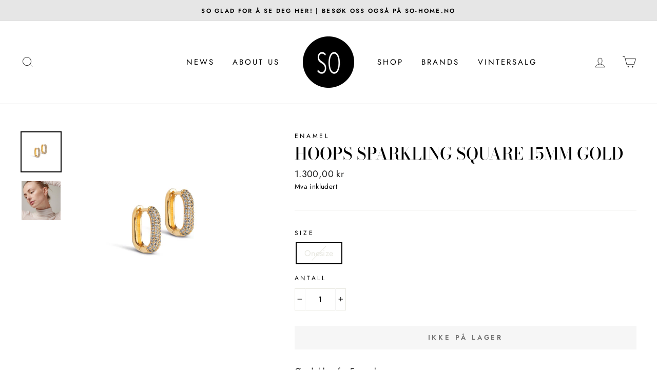

--- FILE ---
content_type: text/javascript; charset=utf-8
request_url: https://sostavanger.no/products/9928678-hoops-sparkling-square-15mm-gold.js
body_size: 194
content:
{"id":9195409899679,"title":"Hoops sparkling square 15mm gold","handle":"9928678-hoops-sparkling-square-15mm-gold","description":"\u003cp\u003eØredobber fra Enamel. \u003c\/p\u003e","published_at":"2024-03-06T15:08:41+01:00","created_at":"2024-03-06T15:04:56+01:00","vendor":"Enamel","type":"Smykker","tags":["NOOS"],"price":130000,"price_min":130000,"price_max":130000,"available":false,"price_varies":false,"compare_at_price":null,"compare_at_price_min":0,"compare_at_price_max":0,"compare_at_price_varies":false,"variants":[{"id":45004502630559,"title":"Onesize","option1":"Onesize","option2":null,"option3":null,"sku":"099286780100","requires_shipping":true,"taxable":true,"featured_image":null,"available":false,"name":"Hoops sparkling square 15mm gold - Onesize","public_title":"Onesize","options":["Onesize"],"price":130000,"weight":0,"compare_at_price":null,"inventory_management":"shopify","barcode":"","requires_selling_plan":false,"selling_plan_allocations":[]}],"images":["\/\/cdn.shopify.com\/s\/files\/1\/0361\/8544\/0388\/files\/52ed1812-7408-43fc-995a-dcc2a886869c.jpg?v=1740137468","\/\/cdn.shopify.com\/s\/files\/1\/0361\/8544\/0388\/files\/69ca68c1-1aef-49d1-afe2-3f43545feb19.jpg?v=1740137469"],"featured_image":"\/\/cdn.shopify.com\/s\/files\/1\/0361\/8544\/0388\/files\/52ed1812-7408-43fc-995a-dcc2a886869c.jpg?v=1740137468","options":[{"name":"Size","position":1,"values":["Onesize"]}],"url":"\/products\/9928678-hoops-sparkling-square-15mm-gold","media":[{"alt":null,"id":52398806630559,"position":1,"preview_image":{"aspect_ratio":1.0,"height":1500,"width":1500,"src":"https:\/\/cdn.shopify.com\/s\/files\/1\/0361\/8544\/0388\/files\/52ed1812-7408-43fc-995a-dcc2a886869c.jpg?v=1740137468"},"aspect_ratio":1.0,"height":1500,"media_type":"image","src":"https:\/\/cdn.shopify.com\/s\/files\/1\/0361\/8544\/0388\/files\/52ed1812-7408-43fc-995a-dcc2a886869c.jpg?v=1740137468","width":1500},{"alt":null,"id":52398806663327,"position":2,"preview_image":{"aspect_ratio":1.0,"height":1500,"width":1500,"src":"https:\/\/cdn.shopify.com\/s\/files\/1\/0361\/8544\/0388\/files\/69ca68c1-1aef-49d1-afe2-3f43545feb19.jpg?v=1740137469"},"aspect_ratio":1.0,"height":1500,"media_type":"image","src":"https:\/\/cdn.shopify.com\/s\/files\/1\/0361\/8544\/0388\/files\/69ca68c1-1aef-49d1-afe2-3f43545feb19.jpg?v=1740137469","width":1500}],"requires_selling_plan":false,"selling_plan_groups":[]}